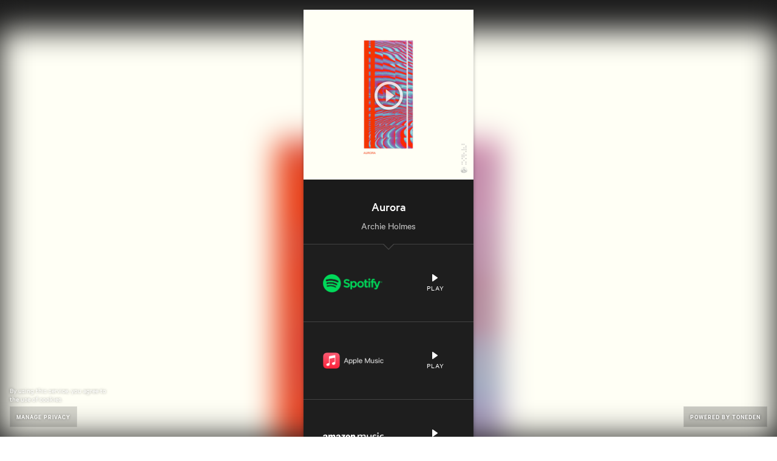

--- FILE ---
content_type: text/html; charset=utf-8
request_url: https://links.stereofox.com/archie-holmes-aurora
body_size: 4115
content:
<!DOCTYPE html><head><script async src="https://platform.twitter.com/oct.js"></script><noscript><img height="1" width="1" style="display:none;" src="https://www.facebook.com/tr?id=1711912442390284&amp;ev=PageView&amp;noscript=1"><img height="1" width="1" style="display:none;" alt="" src="https://dc.ads.linkedin.com/collect/?pid=288220&amp;fmt=gif"><iframe src="https://www.googletagmanager.com/ns.html?id=GTM-5P8FXJ" height="0" width="0" style="display:none;visibility:hidden"></iframe></noscript><script type="text/javascript">window.env = 'production';
window.beta = false;
window.demo = false;
window.csrfToken = '2ir4VASh-P987nuFdmcND27RG526VcJgCmmk';
window.isMobile = false;
window.release = 'e992e708fb';
</script><link rel="icon" type="image/png" href="https://st.toneden.io/prod-assets/images/favicon.png"><meta charset="utf-8"><meta name="viewport" content="width=device-width, initial-scale=1.0"><meta name="google-site-verification" content="Y1nGJMynu6I5F2vZ7ny0nrEhHolm_9ELinFyTS9INuY"><meta property="fb:app_id" content="28218816837"><meta http-equiv="Pragma" content="no-cache"><meta http-equiv="cache-control" content="no-cache, must-revalidate, max-age=0"><meta property="og:url" content="https://links.stereofox.com/archie-holmes-aurora"><script src="https://use.fontawesome.com/releases/v5.15.4/js/all.js" crossorigin="anonymous" data-auto-replace-svg="nest"></script><meta property="og:image" content="https://i.scdn.co/image/ab67616d0000b2735a1809a98673151672677a05"><meta property="og:site_name" content="Archie Holmes"><meta property="og:title" content="Aurora"><meta property="og:type" content="article"><meta property="og:description" content="by Archie Holmes"><meta property="og:url" content="https://links.stereofox.com/archie-holmes-aurora"><meta name="twitter:card" content="summary_large_image"><meta name="twitter:title" content="Aurora"><meta name="twitter:description" content="by Archie Holmes"><meta name="twitter:imageSrc" content="https://i.scdn.co/image/ab67616d0000b2735a1809a98673151672677a05"><meta name="twitter:url" content="https://links.stereofox.com/archie-holmes-aurora"><script>window.EBFONT_PROPERTIES = {
    'family': 'Neue Plak',
    'src': 'https://cdn.evbstatic.com/s3-build/perm_001/bf1c05/django/js/src/eb/fonts/neueplak.js',
    'oldVersions': ['EB.fonts.neueplak.10-24-2018', 'EB.fonts.neueplak.09-20-2018', 'EB.fonts.neueplak.09-04-2018', 'EB.fonts.neueplak.08-30-2018', 'EB.fonts.neueplak.08-24-2018', 'EB.fonts.benton.10-26-2016', 'EB.fonts.benton.11-29-2016'],
    'version': 'EB.fonts.neueplak.03-19-2019',
};

/* eslint-disable */
!function(a,b){if(a.EB=a.EB||{},EB.renderFonts=function(a,c){for(var d="",e=b.createElement("style"),f=0,g;g=a[f];f++)d+="@font-face{font-family:'"+c+"';font-weight:"+g.weight+";font-style:"+g.style+";src:url(data:application/font-woff;base64,"+g.base64+") format('woff');}";e.styleSheet&&!e.sheet?e.styleSheet.cssText=d:e.appendChild(b.createTextNode(d)),b.getElementsByTagName("head")[0].appendChild(e),b.documentElement.className+=" font-has-loaded"},EB.readWriteFontFromLocalStorage=function(a){for(var c=0;c<a.EBFONT_PROPERTIES.oldVersions.length;c++)localStorage.removeItem(a.EBFONT_PROPERTIES.oldVersions[c]);var d=JSON.parse(localStorage.getItem(a.EBFONT_PROPERTIES.version));if(d)EB.renderFonts(d,a.EBFONT_PROPERTIES.family);else{EB.shouldRenderFonts=!0;var e=b.createElement("script");e.src=a.EBFONT_PROPERTIES.src,b.getElementsByTagName("head")[0].appendChild(e),setTimeout(function(){EB.shouldRenderFonts=!1},3e3)}},a.localStorage)try{localStorage.setItem("localStorage",1),localStorage.removeItem("localStorage"),EB.readWriteFontFromLocalStorage(a)}catch(c){Storage.prototype._setItem=Storage.prototype.setItem,Storage.prototype.setItem=function(){}}}(window,document);</script><title>Aurora</title><meta name="viewport" content="width=device-width, initial-scale=1"><link href="//st.toneden.io/production/stylesheets/fan-link.css?v=e992e708fb" rel="stylesheet" type="text/css"><meta name="description" content="by Archie Holmes"><meta name="keywords" content="Aurora,by,Archie,Holmes"><script>window.preloadLink = {"click_count":261,"past_events":null,"schedule":[],"id":1461277,"active_job_id":null,"author":"Archie Holmes","call_to_action":"View","button_color":"#000","bg_color":null,"clickthrough_count":31,"emails_sent":null,"custom_domain":"links.stereofox.com","date":null,"description":null,"display_content":null,"location":null,"price":null,"image_url":"https://i.scdn.co/image/ab67616d0000b2735a1809a98673151672677a05","bg_url":null,"is_hidden":false,"is_active":true,"message_settings":null,"isrc":null,"upc":null,"metadata_description":"by Archie Holmes","metadata_image_url":"https://i.scdn.co/image/ab67616d0000b2735a1809a98673151672677a05","metadata_title":"Aurora","meta_tags":[],"preview_url":"https://p.scdn.co/mp3-preview/1bed31e5c0824f9197d19ec1a3f11c9dcc250477?cid=9d6fd5c2bb744b3f875a480c16fabda4","autoplay_preview":false,"rsvp_attachment_id":null,"mock_insights":false,"sort_services_by_clickthroughs":false,"affiliate_codes":{"itunes":"10luuP"},"pixels":[{"id":"245355723219584","name":"","platform":"facebook"},{"platform":"google"},{"id":" ","platform":"google-analytics"},{"platform":"twitter"},{"platform":"snapchat"},{"id":"C5H9MRC6J7TSRVQD5BB0","platform":"tiktok"}],"rules":[],"services":[{"id":87795,"url":"https://open.spotify.com/track/4OXajVifHrfRJCUrTjIJ1Y","isrc":"US23A1563008","type":"track","active":true,"track_id":"4OXajVifHrfRJCUrTjIJ1Y","preview_url":"https://p.scdn.co/mp3-preview/1bed31e5c0824f9197d19ec1a3f11c9dcc250477?cid=9d6fd5c2bb744b3f875a480c16fabda4","service_name":"spotify","match_confidence":100,"clickthrough_count":0},{"id":31834,"url":"https://music.apple.com/de/album/dawn-to-dusk-ep/1682210606?at=10luuP&ct=1461277","active":true,"service_name":"apple-music","clickthrough_count":0},{"id":91133,"url":"https://music.amazon.com/albums/B0C29QLV8R?tag=ton08-20","active":true,"service_name":"amazon-mp3","clickthrough_count":0},{"id":55317,"url":"https://listen.tidal.com/album/288821008","active":true,"service_name":"tidal","clickthrough_count":0},{"id":23668,"url":"https://www.deezer.com/us/album/429688717","type":"album","active":true,"track_id":"429688717","service_name":"deezer","clickthrough_count":0},{"id":10595,"url":"https://www.beatport.com/release/aurora/4106166","active":true,"service_name":"beatport"}],"shortened_path":"archie-holmes-aurora","show_socials":true,"skip_landing_page":false,"social_settings":[{"url":"https://www.instagram.com/wearestereofox/","color":"white","active":true,"platform":"instagram"},{"url":"https://www.instagram.com/wearestereofox/","color":"white","active":true,"platform":"twitter"},{"url":"https://discord.gg/x6F42UnjMJ","color":"white","active":true,"platform":"discord"}],"subdomain":null,"target_type":"music","target_url":"https://open.spotify.com/track/4OXajVifHrfRJCUrTjIJ1Y?si=6bbf2adb3b584b5f","title":"Aurora","header":"Aurora","use_saved_service":false,"user_id":208891,"createdAt":"2023-05-10T03:40:57.258Z","updatedAt":"2026-01-07T11:43:56.858Z","rsvp_attachment":null};
window.preloadCustomDomain = {"id":65569,"domain":"links.stereofox.com","root_redirect_url":null,"user_id":208891,"is_verified":true,"pixel_id":"245355723219584","skip_domain_in_growth_campaign":null,"favicon_url":null,"logo_url":null,"logo_href":null,"logo_text":null,"createdAt":"2022-04-11T16:48:56.135Z","updatedAt":"2022-04-11T18:25:46.509Z"};
window.rsvp = null;
window.isOwnerPremium = false;
window.TDAppName = 'fan-link';
window.userID = '';
window.viewAsOwner = false;
window.appleMusicDeveloperToken = "eyJhbGciOiJFUzI1NiIsInR5cCI6IkpXVCIsImtpZCI6IjlQMlhWSjc1UFgifQ.eyJpYXQiOjE3NjgyNDYwOTYsImV4cCI6MTc4Mzc5ODA5NiwiaXNzIjoiNDdGNjNQSEc3UCJ9.e2OMHrr9ettBh99zZflqRgQwWhkEc2lMeOzzitX6ybLZX7c_EDee1mw4VzYgQ0Eyx7UbPw6MXwlPi1qsE5C-CA";
window.skipPixelTracking = false;
window.eventbriteEvent = null;
</script><script>//- (function(i,s,o,g,r,a,m){i['GoogleAnalyticsObject']=r;i[r]=i[r]||function(){
//- (i[r].q=i[r].q||[]).push(arguments)},i[r].l=1*new Date();a=s.createElement(o),
//- m=s.getElementsByTagName(o)[0];a.async=1;a.src=g;m.parentNode.insertBefore(a,m)
//- })(window,document,'script','//www.google-analytics.com/analytics.js','ga');

//- ga('create', 'UA-43862399-4', 'auto');
//- ga('send', 'pageview');
</script><script>!function(f,b,e,v,n,t,s){if(f.fbq)return;n=f.fbq=function(){n.callMethod?
n.callMethod.apply(n,arguments):n.queue.push(arguments)};if(!f._fbq)f._fbq=n;
n.push=n;n.loaded=!0;n.version='2.0';n.queue=[];t=b.createElement(e);t.async=!0;
t.src=v;s=b.getElementsByTagName(e)[0];s.parentNode.insertBefore(t,s)}(window,
document,'script','//connect.facebook.net/en_US/fbevents.js');
</script><script src="https://use.fontawesome.com/releases/v5.15.4/js/all.js" crossorigin="anonymous" data-auto-replace-svg="nest"></script><script>window.userLocation = {"range":[316538880,316669951],"country":"US","region":"OH","eu":"0","timezone":"America/New_York","city":"Columbus","ll":[39.9625,-83.0061],"metro":535,"area":20};</script></head><body class="theme-toneden"><script>fbq('init', '245355723219584');
fbq('track', 'PageView', {
    link_id: 1461277,
    link_owner_id: 208891
});
</script><noscript><img height="1" width="1" style="border-style:none;" alt="" src="https://www.facebook.com/tr?id=245355723219584&amp;ev=PageView&amp;noscript=1"></noscript><script>(function(i,s,o,g,r,a,m){i['GoogleAnalyticsObject']=r;i[r]=i[r]||function(){
(i[r].q=i[r].q||[]).push(arguments)},i[r].l=1*new Date();a=s.createElement(o),
m=s.getElementsByTagName(o)[0];a.async=1;a.src=g;m.parentNode.insertBefore(a,m)
})(window,document,'script','//www.google-analytics.com/analytics.js','ga');

ga('create', ' ', 'auto');
ga('send', 'pageview');
</script><script>!function (w, d, t) {
    w.TiktokAnalyticsObject=t;var ttq=w[t]=w[t]||[];ttq.methods=["page","track","identify","instances","debug","on","off","once","ready","alias","group","enableCookie","disableCookie"],ttq.setAndDefer=function(t,e){t[e]=function(){t.push([e].concat(Array.prototype.slice.call(arguments,0)))}};for(var i=0;i<ttq.methods.length;i++)ttq.setAndDefer(ttq,ttq.methods[i]);ttq.instance=function(t){for(var e=ttq._i[t]||[],n=0;n<ttq.methods.length;n++)ttq.setAndDefer(e,ttq.methods[n]);return e},ttq.load=function(e,n){var i="https://analytics.tiktok.com/i18n/pixel/events.js";ttq._i=ttq._i||{},ttq._i[e]=[],ttq._i[e]._u=i,ttq._t=ttq._t||{},ttq._t[e]=+new Date,ttq._o=ttq._o||{},ttq._o[e]=n||{};var o=document.createElement("script");o.type="text/javascript",o.async=!0,o.src=i+"?sdkid="+e+"&lib="+t;var a=document.getElementsByTagName("script")[0];a.parentNode.insertBefore(o,a)};

    ttq.load('C5H9MRC6J7TSRVQD5BB0');
    ttq.page();
}(window, document, 'ttq');</script><script type="text/javascript" src="//www.googleadservices.com/pagead/conversion.js"></script><div id="app-component"></div><script src="//st.toneden.io/production/javascripts/fan-link.js?v=e992e708fb" crossorigin="anonymous"></script></body><script src="//sd.toneden.io/production/v2/toneden.loader.js" async></script>